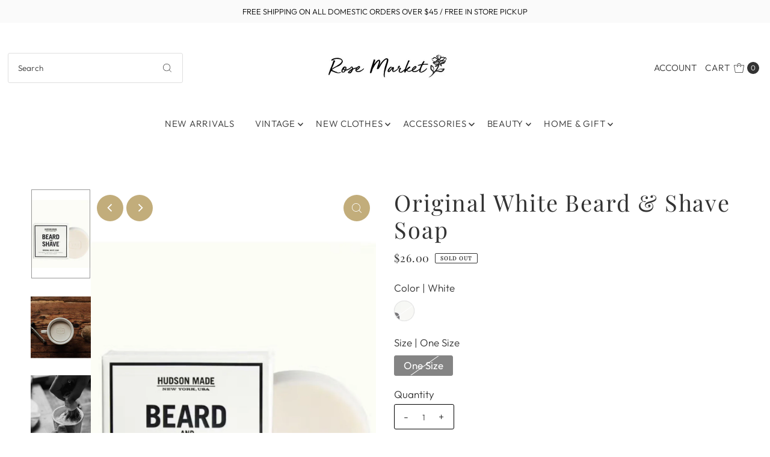

--- FILE ---
content_type: text/html; charset=utf-8
request_url: https://rosemarket.com/products/original-white-beard-shave-soap-8245?view=listing
body_size: 854
content:




<template data-html="listing">

  <div class="product-index-inner">
  
    <div class="so icn">Sold Out</div>
  

  <div class="prod-image">
    <a href="/products/original-white-beard-shave-soap-8245" title="Original White Beard &amp; Shave Soap">
      <div class="reveal">




<div class="box-ratio " style="padding-bottom: 150.0%;">
  <img src="//rosemarket.com/cdn/shop/files/1695882293715.png?v=1719355200&amp;width=500" alt="" srcset="//rosemarket.com/cdn/shop/files/1695882293715.png?v=1719355200&amp;width=200 200w, //rosemarket.com/cdn/shop/files/1695882293715.png?v=1719355200&amp;width=300 300w, //rosemarket.com/cdn/shop/files/1695882293715.png?v=1719355200&amp;width=400 400w, //rosemarket.com/cdn/shop/files/1695882293715.png?v=1719355200&amp;width=500 500w" width="500" height="750" loading="lazy" fetchpriority="auto" sizes="(min-width: 1601px) 2000px,(min-width: 768px) and (max-width: 1600px) 1200px,(max-width: 767px) 100vw, 900px">
</div>
<noscript><img src="//rosemarket.com/cdn/shop/files/1695882293715.png?v=1719355200&amp;width=500" alt="" srcset="//rosemarket.com/cdn/shop/files/1695882293715.png?v=1719355200&amp;width=352 352w, //rosemarket.com/cdn/shop/files/1695882293715.png?v=1719355200&amp;width=500 500w" width="500" height="750"></noscript>


          
</div>
    </a>
  </div>

  
    <div class="product__grid--buttons">
      
        <button class="quick-view-7931422802105 product-listing__quickview-trigger js-modal-open js-quickview-trigger" type="button" name="button" data-wau-modal-target="quickview" data-product-url="/products/original-white-beard-shave-soap-8245?view=quick">
          <svg class="vantage--icon-theme-search " version="1.1" xmlns="http://www.w3.org/2000/svg" xmlns:xlink="http://www.w3.org/1999/xlink" x="0px" y="0px"
     viewBox="0 0 20 20" height="18px" xml:space="preserve">
      <g class="hover-fill" fill="var(--directional-color)">
        <path d="M19.8,19.1l-4.6-4.6c1.4-1.5,2.2-3.6,2.2-5.8c0-4.8-3.9-8.7-8.7-8.7S0,3.9,0,8.7s3.9,8.7,8.7,8.7
        c2.2,0,4.2-0.8,5.8-2.2l4.6,4.6c0.2,0.2,0.5,0.2,0.7,0C20.1,19.6,20.1,19.3,19.8,19.1z M1,8.7C1,4.5,4.5,1,8.7,1
        c4.2,0,7.7,3.4,7.7,7.7c0,4.2-3.4,7.7-7.7,7.7C4.5,16.4,1,13,1,8.7z"/>
      </g>
    <style>.product-listing__quickview-trigger .vantage--icon-theme-search:hover .hover-fill { fill: var(--directional-color);}</style>
    </svg>








        </button>
      

      
    </div>
  

</div>

<div class="product-info">
  <div class="product-info-inner">
    <h3 class="product-title h5">
      <a href="/products/original-white-beard-shave-soap-8245">
        Original White Beard & Shave Soap
      </a>
    </h3>
    

<div class="price price--listing price--sold-out "
><dl class="price__regular">
    <dt>
      <span class="visually-hidden visually-hidden--inline">Regular Price</span>
    </dt>
    <dd>
      <span class="price-item price-item--regular">$26.00
</span>
    </dd>
  </dl>
  <dl class="price__sale">
    <dt>
      <span class="visually-hidden visually-hidden--inline">Sale Price</span>
    </dt>
    <dd>
      <span class="price-item price-item--sale">$26.00
</span>
    </dd>
    <dt>
      <span class="visually-hidden visually-hidden--inline">Regular Price</span>
    </dt>
    <dd>
      <s class="price-item price-item--regular">
        
      </s>
    </dd>
  </dl>
  <dl class="price__unit">
    <dt>
      <span class="visually-hidden visually-hidden--inline">Unit Price</span>
    </dt>
    <dd class="price-unit-price"><span></span><span aria-hidden="true">/</span><span class="visually-hidden">per&nbsp;</span><span></span></dd>
  </dl>
</div>


    <div class="clear"></div>

    <div class="product_listing_options"></div><!-- /.product_listing_options -->

  </div>
</div>


</template>
